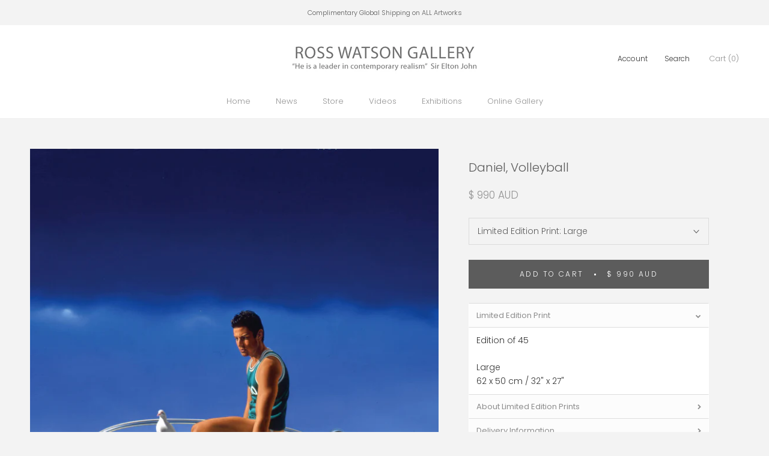

--- FILE ---
content_type: text/javascript
request_url: https://rosswatson.com/cdn/shop/t/12/assets/custom.js?v=31981247643873279421661732954
body_size: -522
content:
document.addEventListener("DOMContentLoaded",function(){var productInfo=document.querySelector(".Product__InfoWrapper"),minHeight=document.querySelector(".Product__Wrapper").offsetHeight,windowW=window.innerWidth;productInfo.addEventListener("click",function(e){windowW>1007&&(e.target.classList.contains("ui-accordion-header")||e.target.classList.contains("ui-accordion-header-icon"))&&setTimeout(function(){var descHeight=document.querySelector(".Product__Info ").offsetHeight;descHeight>minHeight?document.querySelector(".Product__Gallery").style.height=descHeight+"px":document.querySelector(".Product__Gallery").style.height=minHeight+"px"},300)})});
//# sourceMappingURL=/cdn/shop/t/12/assets/custom.js.map?v=31981247643873279421661732954
